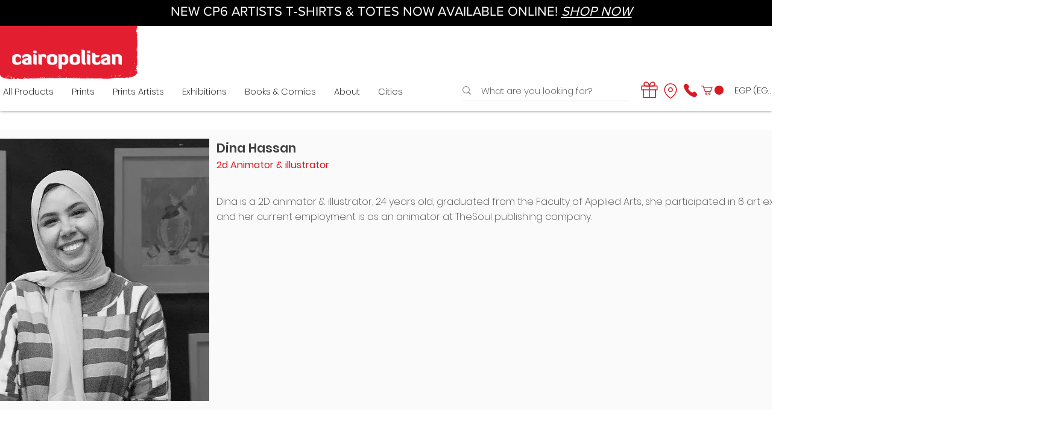

--- FILE ---
content_type: text/html; charset=utf-8
request_url: https://accounts.google.com/o/oauth2/postmessageRelay?parent=https%3A%2F%2Fstatic.parastorage.com&jsh=m%3B%2F_%2Fscs%2Fabc-static%2F_%2Fjs%2Fk%3Dgapi.lb.en.2kN9-TZiXrM.O%2Fd%3D1%2Frs%3DAHpOoo_B4hu0FeWRuWHfxnZ3V0WubwN7Qw%2Fm%3D__features__
body_size: 161
content:
<!DOCTYPE html><html><head><title></title><meta http-equiv="content-type" content="text/html; charset=utf-8"><meta http-equiv="X-UA-Compatible" content="IE=edge"><meta name="viewport" content="width=device-width, initial-scale=1, minimum-scale=1, maximum-scale=1, user-scalable=0"><script src='https://ssl.gstatic.com/accounts/o/2580342461-postmessagerelay.js' nonce="8tDLPhbwi9iEDFkTkpvtFw"></script></head><body><script type="text/javascript" src="https://apis.google.com/js/rpc:shindig_random.js?onload=init" nonce="8tDLPhbwi9iEDFkTkpvtFw"></script></body></html>